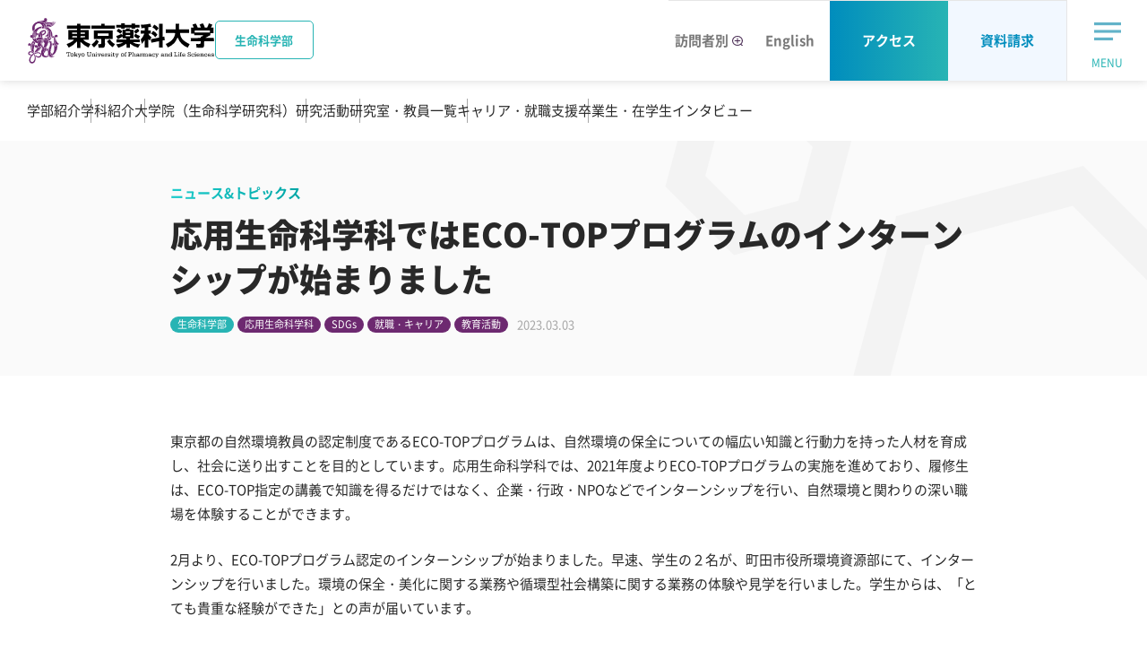

--- FILE ---
content_type: text/html
request_url: https://www.toyaku.ac.jp/lifescience/newstopics/2022/0303_5536.html
body_size: 31060
content:
<!DOCTYPE html>
<html lang="ja">
<head>
<meta charset="UTF-8">
<!-- Google Tag Manager -->
<script>(function(w,d,s,l,i){w[l]=w[l]||[];w[l].push({'gtm.start':
new Date().getTime(),event:'gtm.js'});var f=d.getElementsByTagName(s)[0],
j=d.createElement(s),dl=l!='dataLayer'?'&l='+l:'';j.async=true;j.src=
'https://www.googletagmanager.com/gtm.js?id='+i+dl;f.parentNode.insertBefore(j,f);
})(window,document,'script','dataLayer','GTM-W6LKXSK');</script>
<!-- End Google Tag Manager -->

<meta http-equiv="X-UA-Compatible" content="IE=edge">
<meta name="viewport" content="width=device-width,initial-scale=1">
<meta name="format-detection" content="telephone=no">
<meta name="description" content="2023.03.03 応用生命科学科ではECO-TOPプログラムのインターンシップが始まりました｜東京薬科大学：生命科学部の最新情報やお知らせ、生命科学部の取り組み、研究活動などを配信しています。">
<title>応用生命科学科ではECO-TOPプログラムのインターンシップが始まりました｜生命科学部：ニュース&amp;トピックス - 2022年度｜東京薬科大学</title>
<meta property="og:url" content="https://www.toyaku.ac.jp/lifescience/newstopics/2022/0303_5536.html">
<meta property="og:type" content="article">
<meta property="og:title" content="応用生命科学科ではECO-TOPプログラムのインターンシップが始まりました｜生命科学部：ニュース&amp;トピックス - 2022年度｜東京薬科大学">
<meta property="og:description" content="2023.03.03 応用生命科学科ではECO-TOPプログラムのインターンシップが始まりました｜東京薬科大学：生命科学部の最新情報やお知らせ、生命科学部の取り組み、研究活動などを配信しています。">
<meta property="og:image" content="https://www.toyaku.ac.jp/lifescience/newstopics/images/e9d2fdf7fdbaf39934b16c33e98ff8ed33dabbd3.jpg">
<meta name="twitter:card" content="summary_large_image">
<link rel="canonical" href="https://www.toyaku.ac.jp/lifescience/newstopics/2022/0303_5536.html">
<link rel="icon" href="/favicon.ico">
<link rel="apple-touch-icon" href="/apple-touch-icon.jpg">
<link rel="stylesheet" href="/common/css/common.css?202511171200">
<script src="/common/js/init.js" async></script>
<script src="/common/js/run.js" defer></script>
<script src="/common/js/top.js" defer></script>

</head>
<body id="life-sci">
<!-- ======================== Header START =================================== -->
<!-- Google Tag Manager (noscript) -->
<noscript><iframe src="https://www.googletagmanager.com/ns.html?id=GTM-W6LKXSK"
height="0" width="0" style="display:none;visibility:hidden"></iframe></noscript>
<!-- End Google Tag Manager (noscript) -->

<header class="site-header-top">
<div class="header-top-content">
<div class="header-top-wrapper">
<h1 class="header-top-logo">
<a href="/">
<img src="/common/images/logo.svg" alt="東京薬科大学 Tokyo University of lifescience and Life Sciences">
</a>
<span class="header-top-logo__label">生命科学部</span>
</h1><!-- /.header-top-logo -->

<div class="header-top-main-content">
<div class="header-top-main-nav">
<ul>
<li class="visitor"><a class="visitor visitor-btn" href="/search.html"><span>訪問者別</span><img class="ico-modal" src="/common/images/ico-modal-02.svg" alt="モーダルウィンドウで開きます"></a>
<div class="visitor-content-wrap">
<div class="visitor-content">
<div class="visitor-content-inner">

<div class="item">
<p class="hdg">訪問者別メニュー</p>

<div class="header-top-visitor-panel">
<a href="/examinee/" class="header-top-visitor-panel-item">
<p class="header-top-visitor-panel-item__title"><b>受験生の方</b></p>
<div class="header-top-visitor-panel-item__image"><img src="/common/images/img-menu-01.jpg" alt=""></div>
</a><!-- /.header-top-visitor-panel-item -->

<a href="/parents/" class="header-top-visitor-panel-item">
<p class="header-top-visitor-panel-item__title"><b>保護者高校教員の方</b></p>
<div class="header-top-visitor-panel-item__image"><img src="/common/images/img-menu-02.jpg" alt=""></div>
</a><!-- /.header-top-visitor-panel-item -->

<a href="/students/" class="header-top-visitor-panel-item">
<p class="header-top-visitor-panel-item__title"><b>在学生の方</b></p>
<div class="header-top-visitor-panel-item__image"><img src="/common/images/img-menu-03.jpg" alt=""></div>
</a><!-- /.header-top-visitor-panel-item -->

<a href="/graduates/" class="header-top-visitor-panel-item">
<p class="header-top-visitor-panel-item__title"><b>卒業生の方</b></p>
<div class="header-top-visitor-panel-item__image"><img src="/common/images/img-menu-04.jpg" alt=""></div>
</a><!-- /.header-top-visitor-panel-item -->

<a href="/recruiters/" class="header-top-visitor-panel-item">
<p class="header-top-visitor-panel-item__title"><b>採用担当の方</b></p>
<div class="header-top-visitor-panel-item__image"><img src="/common/images/img-menu-05.jpg" alt=""></div>
</a><!-- /.header-top-visitor-panel-item -->

<a href="/about/fund-support/" class="header-top-visitor-panel-item">
<p class="header-top-visitor-panel-item__title"><b>ご支援をお考えの方</b></p>
<div class="header-top-visitor-panel-item__image"><img src="/common/images/img-menu-06.jpg" alt=""></div>
</a><!-- /.header-top-visitor-panel-item -->
</div><!-- /.header-top-visitor-panel -->


</div><!-- /.item -->
</div><!-- /.visitor-content-inner -->
</div><!-- /.visitor-content -->
</div><!-- /.visitor-content-wrap -->
</li>
<li><a href="/en/research/lifescience/">English</a></li>
<li class="header-top-visitor-panel--request"><a href="/access-bus/">アクセス</a></li>
<li class="header-top-visitor-panel--request header-top-visitor-panel--type2"><a href="/request/">資料請求</a></li>
</ul>
</div><!-- /.header-top-main-nav -->

<ul class="header-top-main-link">
<li class="header-top-main-menu"><button class="header-top-main-menu-btn" type="button"><span>MENU</span></button>
<div class="header-top-main-menu-content">


<div class="top-navigation">
<div class="top-navigation-inner">
<div class="top-navigation-wrapper">

<div class="top-navigation-item js-top-toggle">
<p class="top-navigation-item__heading js-top-toggle-hook">学部紹介</p>
<div class="js-top-toggle-content">
<div class="top-navigation-item__content">
<ul class="top-navigation-item__list link-list-a">
<li class="top-navigation-item__list-item"><a href="/lifescience/about/" class="top-navigation-item__list-link"><b>学部紹介TOP</b></a></li>
<li class="top-navigation-item__list-item"><a href="/lifescience/about/message/" class="top-navigation-item__list-link">学部長からのメッセージ</a></li>
<li class="top-navigation-item__list-item"><a href="/lifescience/about/message-students/" class="top-navigation-item__list-link">受験生へのメッセージ</a></li>
<li class="top-navigation-item__list-item"><a href="/lifescience/about/outline/" class="top-navigation-item__list-link">生命科学部の特徴</a></li>
<li class="top-navigation-item__list-item"><a href="/lifescience/about/4programs/" class="top-navigation-item__list-link">４つのプログラム</a></li>
</ul>
</div><!-- /.content -->
</div><!-- /.js-top-toggle-content -->
</div><!-- /.top-navigation-item -->

<div class="top-navigation-item js-top-toggle">
<p class="top-navigation-item__heading js-top-toggle-hook">学科紹介</p>
<div class="js-top-toggle-content">
<div class="top-navigation-item__content">
<ul class="top-navigation-item__list link-list-a">
<li class="top-navigation-item__list-item"><a href="/lifescience/departments/" class="top-navigation-item__list-link"><b>学科紹介TOP</b></a></li>
<li class="top-navigation-item__list-item"><a href="/lifescience/departments/molbio/" class="top-navigation-item__list-link">分子生命科学科</a></li>
<li class="top-navigation-item__list-item"><a href="/lifescience/departments/applife/" class="top-navigation-item__list-link">応用生命科学科</a></li>
<li class="top-navigation-item__list-item"><a href="/lifescience/departments/biomed/" class="top-navigation-item__list-link">生命医科学科</a></li>
</ul>
</div><!-- /.content -->
</div><!-- /.js-top-toggle-content -->
</div><!-- /.top-navigation-item -->

<div class="top-navigation-item js-top-toggle">
<p class="top-navigation-item__heading js-top-toggle-hook">大学院（生命科学研究科）</p>
<div class="js-top-toggle-content">
<div class="top-navigation-item__content">
<ul class="top-navigation-item__list link-list-a">
<li class="top-navigation-item__list-item"><a href="/lifescience/grad-school/" class="top-navigation-item__list-link"><b>大学院（生命科学研究科）</b></a></li>
</ul>
</div><!-- /.content -->
</div><!-- /.js-top-toggle-content -->
</div><!-- /.top-navigation-item -->

<div class="top-navigation-item js-top-toggle">
<p class="top-navigation-item__heading js-top-toggle-hook">研究活動</p>
<div class="js-top-toggle-content">
<div class="top-navigation-item__content">
<ul class="top-navigation-item__list link-list-a">
<li class="top-navigation-item__list-item"><a href="/lifescience/research/" class="top-navigation-item__list-link"><b>研究活動TOP</b></a></li>
<li class="top-navigation-item__list-item"><a href="/research/advanced/" class="top-navigation-item__list-link">研究者が語る 東薬の先端研究</a></li>
<li class="top-navigation-item__list-item"><a href="/examinee/search/#tab-02" class="top-navigation-item__list-link">興味ある研究を探す</a></li>
<li class="top-navigation-item__list-item"><a href="/lifescience/newstopics/?cat=cat03&year=all" class="top-navigation-item__list-link">研究実績</a></li>
<li class="top-navigation-item__list-item"><a href="/lifescience/research/annual-report/" class="top-navigation-item__list-link">研究年報</a></li>
</ul>
</div><!-- /.content -->
</div><!-- /.js-top-toggle-content -->
</div><!-- /.top-navigation-item -->

<div class="top-navigation-item js-top-toggle">
<p class="top-navigation-item__heading js-top-toggle-hook">研究室・教員一覧</p>
<div class="js-top-toggle-content">
<div class="top-navigation-item__content">
<ul class="top-navigation-item__list link-list-a">
<li class="top-navigation-item__list-item"><a href="/lifescience/labo/" class="top-navigation-item__list-link"><b>研究室・教員一覧TOP</b></a></li>
<li class="top-navigation-item__list-item"><a href="/research/labo/" class="top-navigation-item__list-link">研究室一覧</a></li>
<li class="top-navigation-item__list-item"><a href="/research/staff/" class="top-navigation-item__list-link">教職員一覧</a></li>
</ul>
</div><!-- /.content -->
</div><!-- /.js-top-toggle-content -->
</div><!-- /.top-navigation-item -->

<div class="top-navigation-item js-top-toggle">
<p class="top-navigation-item__heading js-top-toggle-hook">キャリア・就職支援</p>
<div class="js-top-toggle-content">
<div class="top-navigation-item__content">
<ul class="top-navigation-item__list link-list-a">
<li class="top-navigation-item__list-item"><a href="/lifescience/career/" class="top-navigation-item__list-link"><b>キャリア・就職支援TOP</b></a></li>
<li class="top-navigation-item__list-item"><a href="/career/data/course-lifescience/" class="top-navigation-item__list-link">生命科学部 年度別進路状況</a></li>
<li class="top-navigation-item__list-item"><a href="/career/data/course-grad-lifescience/" class="top-navigation-item__list-link">大学院 生命科学研究科 年度別進路状況</a></li>
<li class="top-navigation-item__list-item"><a href="/career/about/" class="top-navigation-item__list-link">東京薬科大学のキャリアサポート</a></li>
<li class="top-navigation-item__list-item"><a href="/examinee/number-value/" class="top-navigation-item__list-link">数字で見る東薬</a></li>
</ul>
</div><!-- /.content -->
</div><!-- /.js-top-toggle-content -->
</div><!-- /.top-navigation-item -->

<div class="top-navigation-item js-top-toggle">
<p class="top-navigation-item__heading js-top-toggle-hook">卒業生・在学生インタビュー</p>
<div class="js-top-toggle-content">
<div class="top-navigation-item__content">
<ul class="top-navigation-item__list link-list-a">
<li class="top-navigation-item__list-item"><a href="/lifescience/interview/alumni/" class="top-navigation-item__list-link"><b>卒業生・在学生インタビューTOP</b></a></li>
<li class="top-navigation-item__list-item"><a href="/lifescience/interview/alumni/" class="top-navigation-item__list-link">卒業生インタビュー</a></li>
<li class="top-navigation-item__list-item"><a href="/lifescience/interview/students/" class="top-navigation-item__list-link">在学生インタビュー</a></li>
</ul>
</div><!-- /.content -->
</div><!-- /.js-top-toggle-content -->
</div><!-- /.top-navigation-item -->
</div><!-- /.top-navigation-wrapper -->
</div><!-- /.top-navigation-inner -->
</div><!-- /.top-navigation -->


<a href="/request/" class="top-navigation-request">資料請求</a>

<div class="top-navigation-search">
<div class="_sitesearch-search">
<form class="_sitesearch-search-form" method="get" action="/search.html">
<input type="text" placeholder="キーワード" name="q" id="q" value="" title="search query" class="_sitesearch-search-input">
<input type="submit" name="検索" value="検索" class="_sitesearch-search-button">
<input type="hidden" name="ssr" value="group1:PF_FILETYPE:html">
</form>
</div>
</div><!-- /.top-navigation-search -->

<div class="top-navigation-sns">
<ul class="top-navigation-sns-link">
<li><a href="https://x.com/toyaku_univ_pr" target="_blank" tabindex="0"><img src="/common/images/icon-x.png" alt="X"></a></li>
<li><a href="http://nav.cx/aOXXIzB" target="_blank" tabindex="0"><img src="/common/images/icon-line.png" alt="LINE"></a></li>
<li><a href="https://www.youtube.com/channel/UCl-cMfF2HemS5aEhENE_HQA" target="_blank" tabindex="0"><img src="/common/images/icon-youtube.png" alt="youtube"></a></li>
<li><a href="https://www.instagram.com/tupls_pr/" target="_blank" tabindex="0"><img width="32" height="32" src="/common/images/icon-instagram.png" alt="instagram"></a></li>
<li><a href="https://www.facebook.com/toyakuuniversity" target="_blank" tabindex="0"><img src="/common/images/icon-facebook.png" alt="facebook"></a></li>
</ul><!-- /.top-navigation-sns-link -->
</div><!-- /.top-navigation-sns -->

</div><!-- /.header-top-target-wrap -->
</li>
</ul>
</div><!-- /.header-top-main-content -->
</div><!-- /.header-top-wrapper -->

<div class="header-top-sub-content header-top-sub-content--about">
<ul>
<li><a href="/lifescience/about/">学部紹介</a></li>
<li><a href="/lifescience/departments/">学科紹介</a></li>
<li><a href="/lifescience/grad-school/">大学院（生命科学研究科）</a></li>
<li><a href="/lifescience/research/">研究活動</a></li>
<li><a href="/lifescience/labo/">研究室・教員一覧</a></li>
<li><a href="/lifescience/career/">キャリア・就職支援</a></li>
<li><a href="/lifescience/interview/alumni/">卒業生・在学生インタビュー</a></li>
</ul>
</div><!-- /.header-top-sub-content -->

<div class="header-top-sub-content header-top-sub-content--department">
<ul>
<li class="_exam"><a href="/examinee/"><img src="/images/icon-index-01.svg" alt=""><span>受験生の方へ</span></a></li>
<li class="_pharm"><a href="/pharmacy/"><img src="/images/icon-index-02.svg" alt=""><span>薬学部</span></a></li>
<li class="_life-sci"><a href="/lifescience/"><img src="/images/icon-index-03.svg" alt=""><span>生命科学部</span></a></li>
</ul>
</div><!-- /.header-top-sub-content -->
</div>


</header>
<!-- ======================== Header END =================================== -->

<!-- ======================== Contents START ======================== -->
<main>
<div class="hdg-a-wrap">
<div class="hdg-a-content">
<h1 class="hdg-a">
<span class="sub-txt">ニュース&amp;トピックス</span>
<span class="txt">応用生命科学科ではECO-TOPプログラムのインターンシップが始まりました</span>
</h1>
<div class="list-item">
<ul class="list-label-a">
<li class="life-sci">生命科学部</li>
<li class="other">応用生命科学科</li>
<li class="other">SDGs</li><li class="other">就職・キャリア</li><li class="other">教育活動</li>
</ul>
<p class="date">2023.03.03</p>
</div><!-- /.list-item -->
</div><!-- /.hdg-a-content -->
</div><!-- /.hdg-a-wrap -->

<div class="site-contents">
<div class="site-contents-inner">

<p>東京都の自然環境教員の認定制度である<span>ECO-TOP</span>プログラムは、自然環境の保全についての幅広い知識と行動力を持った人材を育成し、社会に送り出すことを目的としています。応用生命科学科では、<span>2021</span>年度より<span>ECO-TOP</span>プログラムの実施を進めており、履修生は、<span>ECO-TOP</span>指定の講義で知識を得るだけではなく、企業・行政・<span>NPO</span>などでインターンシップを行い、自然環境と関わりの深い職場を体験することができます。</p>
<p><span>2</span>月より、<span>ECO-TOP</span>プログラム認定のインターンシップが始まりました。早速、学生の２名が、町田市役所環境資源部にて、インターンシップを行いました。環境の保全・美化に関する業務や循環型社会構築に関する業務の体験や見学を行いました。学生からは、「とても貴重な経験ができた」との声が届いています。</p>
<p>所定のプログラムを修了した学生には、都から修了者登録証が発行され、修了後も都からフォローアップがあります。</p>
<p>関連リンク<br>東京都環境局　<span>ECO-TOP</span>プログラム：<a href="https://eco-top.metro.tokyo.lg.jp"><span>https://eco-top.metro.tokyo.lg.jp</span></a></p>
<p><span>参考１．</span><br>町田市役所の本庁舎で、環境保全について学びました。</p>
<p><img alt="画像1.jpg" src="/lifescience/newstopics/images/46ed42a609e84453acf45d841e089d2343240c77.jpg" width="378" height="283"></p>
<p><span>参考２．</span><br>町田市のゴミ処理の現場を見学しました。</p>
<p><img alt="画像2.jpg" src="/lifescience/newstopics/images/6970bef2af18170040f69604da903ecb4a1f777f.jpg" width="266" height="354"></p>
<p><a href="https://cutting-edge-research.toyaku.ac.jp/news/2259/"></a></p>
<p></p>
<p></p>
<div class="box-a">
<div class="hdg-e-wrap">
<h5 class="hdg-e"><span class="txt">関連リンク</span></h5>
</div>
<p class="txt-link-a"><a href="/lifescience/departments/applife/" target="_blank" rel="noopener noreferrer">生命科学部 応用生命科学科　　</a></p>
</div>


<div class="box-contact-a">
<h2 class="hdg">本件に関するお問い合わせ</h2>
<div class="content">
<dl class="list-desc-a">
<dt>東京薬科大学 生命科学事務課</dt>
<dd>
<ul class="list-contact-a">
<li class="tel"><a href="tel:0429999999">042-676-8792</a>（8:45～17:00 月～金、祝日は除く）</li>
<li class="mail"><a href="/cgi-bin/cms/dummy">問い合わせフォーム</a></li>
<li class="spot">〒192-0392 東京都八王子市堀之内1432-1</li>
</ul>
</dd>
</dl>
</div>
<!-- /.content -->
</div><!-- /.box-contact-a -->

<div class="btn-pager-a">
<ul>
<li class="prev"><a href="/lifescience/newstopics/2022/0227_5528.html" class="btn-b _size-a">前のページへ</a></li>
<li class="top"><a href="/lifescience/newstopics/2022/" class="btn-b _size-a"><span>一覧へ</span></a></li>
<li class="next"><a href="/lifescience/newstopics/2022/0306_5542.html" class="btn-b _size-a">次のページへ</a></li>
</ul>
</div><!-- /.btn-pager-a -->

</div><!-- /.site-contents-inner -->
</div><!-- /.site-contents -->

<div class="box-rel-a">
<div class="box-rel-a-inner">
<dl>

<div class="item">
<dt class="search">年度から探す</dt>
<dd>
<div class="inner">
<ul class="link-list-a _inline">
<li><a href="/lifescience/newstopics/2025/">2025年度</a></li>
<li><a href="/lifescience/newstopics/2024/">2024年度</a></li>
<li><a href="/lifescience/newstopics/2023/">2023年度</a></li>
<li><a href="/lifescience/newstopics/2022/">2022年度</a></li>
<li><a href="/lifescience/newstopics/2021/">2021年度</a></li>
<li><a href="/lifescience/newstopics/2020/">2020年度</a></li>
<li><a href="/lifescience/newstopics/2019/">2019年度</a></li>
<li><a href="/lifescience/newstopics/2018/">2018年度</a></li>
</ul>
</div><!-- /.inner -->
</dd>
</div><!-- /.item -->

</dl>
</div><!-- /.box-rel-a-inner -->
</div><!-- /.box-rel-a -->

<div class="breadcrumb">
<div class="breadcrumb-inner">
<ol>
<li><a href="/"><img class="ico-home" src="/common/images/ico-home-01.svg" alt="HOME"></a></li>
<li><a href="/lifescience/">生命科学部</a></li>
<li><a href="/lifescience/newstopics/">ニュース&amp;トピックス</a></li>
<li><a href="/lifescience/newstopics/2022/">2022年度</a></li>
<li>応用生命科学科ではECO-TOPプログラムのインターンシップが始まりました</li>
</ol>
</div><!-- /.breadcrumb-inner -->
</div><!-- /.breadcrumb -->

</main>
<!-- ======================== Contents END ======================== -->

<!-- ======================== Footer START =================================== -->
<footer class="site-footer-top">
<div class="page-top">
<div class="page-top-inner">
<p><a href="#top">ページトップ</a></p>
</div><!-- /.page-top-inner -->
</div><!-- /.page-top -->

<div class="footer-top-item">
<div class="footer-top-item-inner">
<a href="/" class="footer-top-logo">
<img class="adj-size-height" src="/common/images/logo-01.svg" alt="東京薬科大学 Tokyo University of Pharmacy and Life Sciences">
</a><!-- /.footer-top-logo -->


<div class="top-navigation">
<div class="top-navigation-inner">
<div class="top-navigation-wrapper">

<div class="top-navigation-item js-top-toggle">
<p class="top-navigation-item__heading js-top-toggle-hook">大学紹介</p>
<div class="js-top-toggle-content">
<div class="top-navigation-item__content">
<ul class="top-navigation-item__list link-list-a">
<li class="top-navigation-item__list-item"><a href="/about/" class="top-navigation-item__list-link"><b>大学紹介TOP</b></a></li>
<li class="top-navigation-item__list-item"><a href="/about/message/" class="top-navigation-item__list-link">理事長・学長挨拶</a></li>
<li class="top-navigation-item__list-item"><a href="/about/philosophy/" class="top-navigation-item__list-link">理念</a></li>
<li class="top-navigation-item__list-item"><a href="/about/effort/" class="top-navigation-item__list-link">東京薬科大学の取り組み</a></li>
<li class="top-navigation-item__list-item"><a href="/examinee/number-value/" class="top-navigation-item__list-link">数字で見る東薬</a></li>
<li class="top-navigation-item__list-item"><a href="/about/association/" class="top-navigation-item__list-link">東薬会</a></li>
<li class="top-navigation-item__list-item"><a href="/about/fund-support/" class="top-navigation-item__list-link">ご支援のお願い</a></li>
</ul>
</div><!-- /.content -->
</div><!-- /.js-top-toggle-content -->
</div><!-- /.top-navigation-item -->

<div class="top-navigation-item js-top-toggle">
<p class="top-navigation-item__heading js-top-toggle-hook">入試情報</p>
<div class="js-top-toggle-content">
<div class="top-navigation-item__content">
<ul class="top-navigation-item__list link-list-a">
<li class="top-navigation-item__list-item"><a href="/admissions/" class="top-navigation-item__list-link"><b>入試情報TOP</b></a></li>
<li class="top-navigation-item__list-item"><a href="/admissions/about/info-pharmacy/" class="top-navigation-item__list-link">薬学部 入試概要</a></li>
<li class="top-navigation-item__list-item"><a href="/admissions/about/info-lifescience/" class="top-navigation-item__list-link">生命科学部 入試概要</a></li>
<li class="top-navigation-item__list-item"><a href="/admissions/#anc-01" class="top-navigation-item__list-link">入試データ</a></li>
<li class="top-navigation-item__list-item"><a href="/admissions/expenses/" class="top-navigation-item__list-link">学費・奨学金制度</a></li>
</ul>
</div><!-- /.content -->
</div><!-- /.js-top-toggle-content -->
</div><!-- /.top-navigation-item -->

<div class="top-navigation-item js-top-toggle">
<p class="top-navigation-item__heading js-top-toggle-hook">キャンパス・学生生活</p>
<div class="js-top-toggle-content">
<div class="top-navigation-item__content">
<ul class="top-navigation-item__list link-list-a">
<li class="top-navigation-item__list-item"><a href="/campus/" class="top-navigation-item__list-link"><b>キャンパス・学生生活TOP</b></a></li>
<li class="top-navigation-item__list-item"><a href="/campus/#anc-02" class="top-navigation-item__list-link">八王子キャンパス</a></li>
<li class="top-navigation-item__list-item"><a href="/campus/dormitory/" class="top-navigation-item__list-link">学生寮</a></li>
<li class="top-navigation-item__list-item"><a href="/campus/club/" class="top-navigation-item__list-link">クラブ・同好会紹介</a></li>
<li class="top-navigation-item__list-item"><a href="/campus/hachioji/plant/" class="top-navigation-item__list-link">薬用植物園</a></li>
<li class="top-navigation-item__list-item"><a href="https://lib-news.toyaku.ac.jp" class="top-navigation-item__list-link" target="_blank">図書館<img class="ico-external" src="/common/images/ico-external-01.svg" alt="別ウィンドウで開きます"></a></li>
<li class="top-navigation-item__list-item"><a href="https://archives.toyaku.ac.jp" class="top-navigation-item__list-link" target="_blank">史料館<img class="ico-external" src="/common/images/ico-external-01.svg" alt="別ウィンドウで開きます"></a></li>
</ul>
</div><!-- /.content -->
</div><!-- /.js-top-toggle-content -->
</div><!-- /.top-navigation-item -->

<div class="top-navigation-item js-top-toggle">
<p class="top-navigation-item__heading js-top-toggle-hook">研究活動</p>
<div class="js-top-toggle-content">
<div class="top-navigation-item__content">
<ul class="top-navigation-item__list link-list-a">
<li class="top-navigation-item__list-item"><a href="/research/" class="top-navigation-item__list-link"><b>研究活動TOP</b></a></li>
<li class="top-navigation-item__list-item"><a href="/research/#anc-01" class="top-navigation-item__list-link">研究の特徴</a></li>
<li class="top-navigation-item__list-item"><a href="/research/advanced/" class="top-navigation-item__list-link">研究者が語る東薬の先端研究</a></li>
<li class="top-navigation-item__list-item"><a href="/research/labo/index-1.html" class="top-navigation-item__list-link">研究室一覧</a></li>
<li class="top-navigation-item__list-item"><a href="/examinee/search/#tab-02" class="top-navigation-item__list-link">興味ある研究を探す</a></li>
</ul>
</div><!-- /.content -->
</div><!-- /.js-top-toggle-content -->
</div><!-- /.top-navigation-item -->

<div class="top-navigation-item js-top-toggle">
<p class="top-navigation-item__heading js-top-toggle-hook">キャリア・就職支援</p>
<div class="js-top-toggle-content">
<div class="top-navigation-item__content">
<ul class="top-navigation-item__list link-list-a">
<li class="top-navigation-item__list-item"><a href="/career/" class="top-navigation-item__list-link"><b>キャリア・就職支援TOP</b></a></li>
<li class="top-navigation-item__list-item"><a href="/career/data/" class="top-navigation-item__list-link">進路就職データ</a></li>
<li class="top-navigation-item__list-item"><a href="/career/qualification/" class="top-navigation-item__list-link">薬剤師国家試験・資格取得</a></li>
<li class="top-navigation-item__list-item"><a href="/interview/alumni/" class="top-navigation-item__list-link">卒業生インタビュー</a></li>
<li class="top-navigation-item__list-item"><a href="/examinee/search/" class="top-navigation-item__list-link">職業・研究から探す</a></li>
<li class="top-navigation-item__list-item"><a href="/about/effort/society/pharmacist-seminar/" class="top-navigation-item__list-link">薬剤師勉強会</a></li>
</ul>
</div><!-- /.content -->
</div><!-- /.js-top-toggle-content -->
</div><!-- /.top-navigation-item -->

<div class="top-navigation-item js-top-toggle">
<p class="top-navigation-item__heading js-top-toggle-hook">海外留学・国際交流</p>
<div class="js-top-toggle-content">
<div class="top-navigation-item__content">
<ul class="top-navigation-item__list link-list-a">
<li class="top-navigation-item__list-item"><a href="/overseas/" class="top-navigation-item__list-link"><b>海外留学・国際交流TOP</b></a></li>
<li class="top-navigation-item__list-item"><a href="/overseas/study-abroad/" class="top-navigation-item__list-link">海外留学・海外研修</a></li>
<li class="top-navigation-item__list-item"><a href="/overseas/international/" class="top-navigation-item__list-link">国際交流</a></li>
<li class="top-navigation-item__list-item"><a href="/interview/students/?cat=cat02" class="top-navigation-item__list-link">在学生インタビュー</a></li>
</ul>
</div><!-- /.content -->
</div><!-- /.js-top-toggle-content -->
</div><!-- /.top-navigation-item -->
</div><!-- /.top-navigation-wrapper -->
</div><!-- /.top-navigation-inner -->
</div><!-- /.top-navigation -->

</div><!-- /.footer-top-item-inner -->
</div><!-- /.footer-top-item -->

<div class="footer-top-info">
<div class="footer-top-info-inner">
<div class="footer-top-link-wrap">
<ul class="footer-top-link">
<li><a href="/privacy/">プライバシーポリシー</a></li>
<li><a href="/sitepolicy/">サイトポリシー</a></li>
<li><a href="/inquiry/">お問い合わせ</a></li>
</ul>
</div><!-- /.footer-top-link-wrap -->

<ul class="footer-top-sns-link">
<li><a href="https://x.com/toyaku_univ_pr" target="_blank" tabindex="0"><img src="/common/images/icon-x.png" alt="X"></a></li>
<li><a href="http://nav.cx/aOXXIzB" target="_blank" tabindex="0"><img src="/common/images/icon-line.png" alt="LINE"></a></li>
<li><a href="https://www.youtube.com/channel/UCl-cMfF2HemS5aEhENE_HQA" target="_blank" tabindex="0"><img src="/common/images/icon-youtube.png" alt="youtube"></a></li>
<li><a href="https://www.instagram.com/tupls_pr/" target="_blank" tabindex="0"><img width="32" height="32" src="/common/images/icon-instagram.png" alt="instagram"></a></li>
<li><a href="https://www.facebook.com/toyakuuniversity" target="_blank" tabindex="0"><img src="/common/images/icon-facebook.png" alt="facebook"></a></li>
</ul>

<p class="footer-top-copyright"><small>&copy; Tokyo University of Pharmacy and Life Sciences. All rights reserved.</small></p>
</div><!-- /.footer-top-info-inner -->
</div><!-- /.footer-top-info -->
</footer>

<!-- ======================== Footer END =================================== -->
</body>
</html>

--- FILE ---
content_type: application/javascript
request_url: https://www.toyaku.ac.jp/common/js/init.js
body_size: 573
content:
(function (win, doc) {
    'use strict';

    const html = doc.documentElement;
    const body = doc.body;

    if (html && html.nodeType === 1) {
        html.setAttribute('data-script-enabled', 'true');
    }

    /*
     * ------------------------------------------------------------------------
     * load前transition無効用クラス
     * ------------------------------------------------------------------------
     */

    (function () {
        body.classList.add('reload');

        win.addEventListener('load', function () {
            body.classList.remove('reload');
        });
    }());

}(window, window.document));


--- FILE ---
content_type: image/svg+xml
request_url: https://www.toyaku.ac.jp/images/icon-index-03.svg
body_size: 8593
content:
<svg xmlns="http://www.w3.org/2000/svg" xmlns:xlink="http://www.w3.org/1999/xlink" width="54" height="54" viewBox="0 0 54 54"><defs><style>.a{fill:none;}.b{clip-path:url(#a);}.c{fill:#3278d2;}.d{fill:#462850;}</style><clipPath id="a"><path class="a" d="M0,0H54V54H0Z"/></clipPath></defs><g transform="translate(0.285)"><g class="b" transform="translate(-0.285)"><path class="c" d="M252.675,183.619a.655.655,0,0,0,0-.927l-7.356-7.369a.656.656,0,1,0-.93.924l7.356,7.369a.655.655,0,0,0,.927,0" transform="translate(-217.704 -156.3)"/><path class="c" d="M252.133,184.154h0a1.067,1.067,0,0,1-.763-.318l-7.355-7.368a1.077,1.077,0,0,1,.765-1.838,1.067,1.067,0,0,1,.763.318l7.355,7.368a1.077,1.077,0,0,1-.765,1.838Zm-7.354-8.68a.234.234,0,0,0-.167.4l7.356,7.369a.231.231,0,0,0,.165.07h0a.235.235,0,0,0,.167-.069.233.233,0,0,0,0-.33l-7.356-7.369A.231.231,0,0,0,244.779,175.473Z" transform="translate(-217.626 -156.222)"/><path class="c" d="M308.129,169.224a.656.656,0,1,0-.927.927l1.259,1.259a.656.656,0,0,0,.927-.927Z" transform="translate(-273.76 -150.857)"/><path class="c" d="M307.587,168.531a1.07,1.07,0,0,1,.762.316l1.259,1.259a1.077,1.077,0,1,1-1.524,1.524l-1.259-1.259a1.078,1.078,0,0,1,.762-1.839Zm1.259,2.57a.234.234,0,0,0,.165-.4l-1.259-1.259a.234.234,0,1,0-.33.33l1.259,1.259A.232.232,0,0,0,308.846,171.1Z" transform="translate(-273.681 -150.779)"/><path class="c" d="M368.245,92.345a.655.655,0,0,0,0-.927l-4.012-4.025a.656.656,0,1,0-.927.927l4.012,4.025a.655.655,0,0,0,.927,0" transform="translate(-323.832 -77.826)"/><path class="c" d="M367.7,92.881a1.07,1.07,0,0,1-.762-.316L362.93,88.54a1.077,1.077,0,0,1,1.524-1.523l4.012,4.025a1.077,1.077,0,0,1-.762,1.839Zm-4.012-5.336a.234.234,0,0,0-.165.4l4.012,4.025a.234.234,0,0,0,.33-.331l-4.012-4.025A.232.232,0,0,0,363.692,87.545Z" transform="translate(-323.754 -77.748)"/><path class="c" d="M384.275,39.466a.655.655,0,0,0,0-.927L375.2,29.466a.656.656,0,0,0-.927.927l9.074,9.074a.655.655,0,0,0,.927,0" transform="translate(-333.621 -26.126)"/><path class="c" d="M383.733,40a1.07,1.07,0,0,1-.762-.316L373.9,30.613a1.077,1.077,0,1,1,1.524-1.524l9.073,9.074A1.077,1.077,0,0,1,383.733,40ZM374.66,29.617a.234.234,0,0,0-.165.4l9.074,9.074a.234.234,0,1,0,.33-.33l-9.073-9.074A.232.232,0,0,0,374.66,29.617Z" transform="translate(-333.543 -26.048)"/><path class="d" d="M171.408,36.872a.7.7,0,0,0-.681.63.657.657,0,0,0,.63.681c6.062.245,11.05-.433,14.912-4.283,4.975-4.96,4.525-11.91,4.08-18.6-.375-5.642-.73-10.97,2.476-14.176A.656.656,0,1,0,191.9.193c-3.628,3.628-3.254,9.244-2.857,15.19.425,6.4.867,13.024-3.7,17.59-3.763,3.762-8.916,4.108-13.934,3.9" transform="translate(-152.129 0)"/><path class="d" d="M173.351,38.572c-.659,0-1.342-.015-2.09-.045a1.08,1.08,0,0,1-1.035-1.119,1.107,1.107,0,0,1,1.062-1.033l.029,0h.029c.758.032,1.436.047,2.073.047,3.595,0,8.156-.435,11.545-3.823,4.429-4.429,4-10.95,3.577-17.256v-.008c-.4-6.044-.785-11.753,2.979-15.517a1.078,1.078,0,0,1,1.839.762,1.07,1.07,0,0,1-.316.762c-3.071,3.071-2.722,8.306-2.354,13.848a49.244,49.244,0,0,1-.01,10.042,15.022,15.022,0,0,1-4.193,8.891,14.046,14.046,0,0,1-5.948,3.544A24.2,24.2,0,0,1,173.351,38.572Zm-2-1.355c-.105.016-.271.079-.277.224a.235.235,0,0,0,.226.243c.736.03,1.408.044,2.055.044,5.835,0,9.586-1.257,12.542-4.2,4.851-4.836,4.4-11.669,3.956-18.278-.382-5.741-.742-11.161,2.6-14.5a.234.234,0,1,0-.331-.33c-3.493,3.493-3.124,9.016-2.734,14.864v.009c.431,6.494.877,13.208-3.822,17.908a12.879,12.879,0,0,1-5.7,3.3,22.921,22.921,0,0,1-6.447.775C172.781,37.263,172.1,37.248,171.347,37.217Z" transform="translate(-152.051 0.078)"/><path class="d" d="M379.593,122.146c-2.921,2.922-7.6,2.894-12.556,2.589a.656.656,0,1,0-.079,1.309c5.28.33,10.27.322,13.563-2.971a.656.656,0,0,0-.927-.927" transform="translate(-326.713 -108.841)"/><path class="d" d="M370.6,126.526h0c-1.344,0-2.707-.075-3.744-.139a1.079,1.079,0,0,1,.038-2.156.966.966,0,0,1,.1.006c1.076.066,2.343.133,3.6.133,4.165,0,6.824-.8,8.622-2.6a1.077,1.077,0,1,1,1.524,1.524C377.875,126.158,373.815,126.526,370.6,126.526Zm-3.706-1.452a.242.242,0,0,0-.206.224.235.235,0,0,0,.22.246c1.025.064,2.371.138,3.691.138,4.537,0,7.482-.921,9.547-2.986a.234.234,0,1,0-.33-.33c-2.523,2.524-6.252,2.848-9.218,2.848-1.283,0-2.571-.069-3.662-.136l-.027,0Z" transform="translate(-326.634 -108.763)"/><path class="d" d="M143.612,144.5c-6.062-.245-11.05.433-14.912,4.283-4.975,4.96-4.525,11.91-4.08,18.6.375,5.642.73,10.97-2.476,14.176a.656.656,0,0,0,.927.927c3.628-3.628,3.254-9.244,2.857-15.19-.425-6.4-.867-13.024,3.7-17.59,3.763-3.762,8.916-4.108,13.934-3.9a.7.7,0,0,0,.681-.63.657.657,0,0,0-.63-.681" transform="translate(-108.599 -128.925)"/><path class="d" d="M122.529,183.028a1.077,1.077,0,0,1-.762-1.839c3.071-3.071,2.722-8.306,2.354-13.848a49.244,49.244,0,0,1,.01-10.042,15.022,15.022,0,0,1,4.193-8.891,14.045,14.045,0,0,1,5.949-3.544,24.2,24.2,0,0,1,7.19-.906c.659,0,1.342.015,2.089.045a1.08,1.08,0,0,1,1.035,1.119,1.107,1.107,0,0,1-1.062,1.033l-.029,0h-.029c-.758-.032-1.436-.047-2.073-.047-3.595,0-8.156.435-11.545,3.823-4.429,4.429-4,10.949-3.577,17.255v.008c.4,6.044.785,11.753-2.979,15.517A1.07,1.07,0,0,1,122.529,183.028ZM141.462,144.8c-5.835,0-9.586,1.257-12.542,4.2-4.851,4.836-4.4,11.669-3.956,18.277.382,5.741.742,11.161-2.6,14.5a.234.234,0,1,0,.33.33c3.493-3.493,3.124-9.016,2.734-14.864v-.008c-.431-6.494-.877-13.208,3.823-17.908a12.878,12.878,0,0,1,5.7-3.3,22.922,22.922,0,0,1,6.447-.774c.639,0,1.318.015,2.073.046.105-.016.271-.079.277-.223a.235.235,0,0,0-.226-.243C142.781,144.815,142.109,144.8,141.462,144.8Z" transform="translate(-108.521 -128.847)"/><path class="d" d="M1.12,342.754c2.921-2.922,7.6-2.894,12.556-2.589a.656.656,0,0,0,.079-1.309c-5.28-.33-10.27-.322-13.563,2.971a.656.656,0,1,0,.927.927" transform="translate(0.24 -302.299)"/><path class="d" d="M.578,343.29a1.077,1.077,0,0,1-.762-1.839c2.865-2.866,6.926-3.233,10.143-3.233,1.344,0,2.707.074,3.744.139a1.079,1.079,0,0,1-.038,2.156.964.964,0,0,1-.1-.006c-1.075-.066-2.343-.133-3.6-.133-4.165,0-6.824.8-8.622,2.6A1.07,1.07,0,0,1,.578,343.29Zm9.381-4.229c-4.537,0-7.482.921-9.547,2.986a.234.234,0,1,0,.33.33C3.266,339.854,7,339.53,9.962,339.53c1.283,0,2.571.069,3.662.136l.027,0a.235.235,0,0,0,0-.469C12.626,339.135,11.28,339.062,9.959,339.062Z" transform="translate(0.318 -302.221)"/><path class="c" d="M200.435,200.439a.655.655,0,0,0,0,.927l9.388,9.389a.656.656,0,0,0,.927-.927l-9.388-9.389a.655.655,0,0,0-.927,0" transform="translate(-178.472 -178.716)"/><path class="c" d="M210.208,211.29a1.071,1.071,0,0,1-.762-.316l-9.388-9.389a1.077,1.077,0,1,1,1.524-1.524l9.388,9.389a1.077,1.077,0,0,1-.762,1.839Zm-9.388-10.7a.234.234,0,0,0-.165.4l9.388,9.389a.234.234,0,1,0,.33-.33l-9.388-9.389A.232.232,0,0,0,200.82,200.59Z" transform="translate(-178.394 -178.638)"/><path class="c" d="M175.319,244.335a.655.655,0,0,0,0,.927l7.356,7.369a.656.656,0,1,0,.93-.924l-7.356-7.369a.655.655,0,0,0-.927,0" transform="translate(-156.056 -217.894)"/><path class="c" d="M183.058,253.169a1.067,1.067,0,0,1-.763-.318l-7.355-7.368a1.077,1.077,0,0,1,.765-1.838,1.066,1.066,0,0,1,.763.319l7.355,7.368a1.077,1.077,0,0,1-.765,1.838Zm-7.354-8.68a.234.234,0,0,0-.167.4l7.356,7.369a.231.231,0,0,0,.165.07.234.234,0,0,0,.167-.4l-7.356-7.369A.23.23,0,0,0,175.7,244.488Z" transform="translate(-155.978 -217.816)"/><path class="c" d="M169.221,307.267a.655.655,0,0,0,0,.927l1.259,1.259a.656.656,0,0,0,.927-.927l-1.259-1.259a.655.655,0,0,0-.927,0" transform="translate(-150.614 -274.058)"/><path class="c" d="M170.865,309.988a1.07,1.07,0,0,1-.762-.316l-1.259-1.259a1.077,1.077,0,1,1,1.524-1.524l1.259,1.259a1.077,1.077,0,0,1-.762,1.839Zm-1.259-2.57a.234.234,0,0,0-.165.4l1.259,1.259a.234.234,0,0,0,.33-.331l-1.259-1.259A.232.232,0,0,0,169.606,307.418Z" transform="translate(-150.536 -273.98)"/><path class="c" d="M87.511,363.372a.655.655,0,0,0,0,.927l4.012,4.025a.656.656,0,0,0,.927-.927l-4.012-4.025a.655.655,0,0,0-.927,0" transform="translate(-77.69 -324.131)"/><path class="c" d="M91.908,368.859a1.071,1.071,0,0,1-.762-.316l-4.012-4.025A1.077,1.077,0,0,1,88.658,363l4.012,4.025a1.077,1.077,0,0,1-.762,1.839ZM87.9,363.523a.234.234,0,0,0-.165.4l4.012,4.025a.234.234,0,0,0,.33-.331l-4.012-4.025A.232.232,0,0,0,87.9,363.523Z" transform="translate(-77.611 -324.053)"/><path class="c" d="M29.466,374.341a.655.655,0,0,0,0,.927l9.073,9.074a.656.656,0,0,0,.927-.927l-9.074-9.074a.655.655,0,0,0-.927,0" transform="translate(-25.885 -333.921)"/><path class="c" d="M38.924,384.877a1.071,1.071,0,0,1-.762-.316l-9.073-9.074a1.077,1.077,0,1,1,1.524-1.524l9.074,9.074a1.077,1.077,0,0,1-.762,1.839Zm-9.073-10.385a.234.234,0,0,0-.165.4l9.073,9.074a.234.234,0,1,0,.331-.33l-9.074-9.074A.232.232,0,0,0,29.851,374.492Z" transform="translate(-25.807 -333.842)"/></g></g></svg>

--- FILE ---
content_type: image/svg+xml
request_url: https://www.toyaku.ac.jp/common/images/ico-modal-02.svg
body_size: 920
content:
<svg xmlns="http://www.w3.org/2000/svg" xmlns:xlink="http://www.w3.org/1999/xlink" width="11.5" height="11.5" viewBox="0 0 11.5 11.5"><defs><style>.a{fill:none;}.b{clip-path:url(#a);}.c{fill:#462850;}.d{fill:#6d2970;}</style><clipPath id="a"><rect class="a" width="11.5" height="11.5"/></clipPath></defs><g class="b"><path class="c" d="M5.5,1A4.5,4.5,0,1,1,1,5.5,4.505,4.505,0,0,1,5.5,1m0-1A5.5,5.5,0,1,0,11,5.5,5.5,5.5,0,0,0,5.5,0"/><line class="d" x1="2" y1="2" transform="translate(9 9.417)"/><path class="c" d="M2,2.5a.5.5,0,0,1-.354-.146l-2-2a.5.5,0,0,1,0-.707.5.5,0,0,1,.707,0l2,2A.5.5,0,0,1,2,2.5Z" transform="translate(9 9.417)"/><line class="d" y2="5" transform="translate(5.5 3)"/><path class="c" d="M0,5.5A.5.5,0,0,1-.5,5V0A.5.5,0,0,1,0-.5.5.5,0,0,1,.5,0V5A.5.5,0,0,1,0,5.5Z" transform="translate(5.5 3)"/><line class="d" x1="5" transform="translate(3 5.5)"/><path class="c" d="M5,.5H0A.5.5,0,0,1-.5,0,.5.5,0,0,1,0-.5H5a.5.5,0,0,1,.5.5A.5.5,0,0,1,5,.5Z" transform="translate(3 5.5)"/></g></svg>